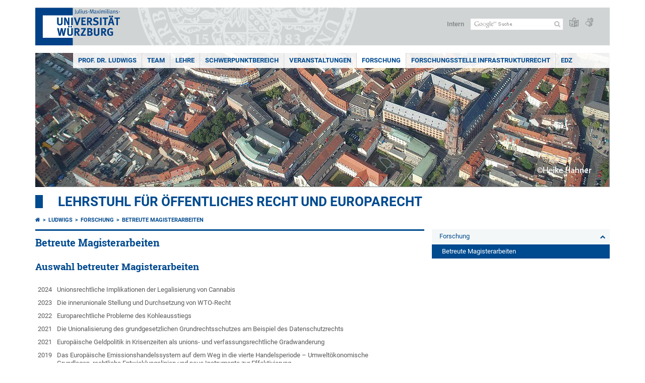

--- FILE ---
content_type: text/html; charset=utf-8
request_url: https://www.jura.uni-wuerzburg.de/lehrstuehle/ludwigs/forschung/betreute-magisterarbeiten/
body_size: 10678
content:
<!DOCTYPE html>
<html dir="ltr" lang="de-DE">
<head>

<meta charset="utf-8">
<!-- 
	This website is powered by TYPO3 - inspiring people to share!
	TYPO3 is a free open source Content Management Framework initially created by Kasper Skaarhoj and licensed under GNU/GPL.
	TYPO3 is copyright 1998-2026 of Kasper Skaarhoj. Extensions are copyright of their respective owners.
	Information and contribution at https://typo3.org/
-->



<title>Betreute Magisterarbeiten - Lehrstuhl für Öffentliches Recht und Europarecht</title>
<meta http-equiv="x-ua-compatible" content="IE=edge" />
<meta name="generator" content="TYPO3 CMS" />
<meta name="viewport" content="width=device-width, initial-scale=1.0" />
<meta name="twitter:card" content="summary" />
<meta name="date" content="2024-03-19" />


<link rel="stylesheet" href="/typo3temp/assets/compressed/merged-4b37a4b28e2011f9d17d18f413625de8-a90861707536465aaacbf512ee3ae60e.css.gzip?1765952950" media="all">
<link rel="stylesheet" href="/typo3temp/assets/compressed/merged-bd468f30b20fb3c6f9b7630b03866698-2c918c4544e4cf419b5aec44df6138a5.css.gzip?1701247136" media="screen">
<link rel="stylesheet" href="/typo3temp/assets/compressed/merged-21d7f4fc9e3c117c006b7a474b70d346-67702bc64d7a3ad4028482a349dab7c5.css.gzip?1701247136" media="print">



<script src="/typo3temp/assets/compressed/merged-cbc3b9cee04d0b5ce1db5b83afe78ea0-0d2b905a0f6ee977d2e028a16261b062.js.gzip?1701247136"></script>


<link rel="apple-touch-icon" sizes="180x180" href="/typo3conf/ext/uw_sitepackage/Resources/Public/Images/Favicons/apple-touch-icon.png">
        <link rel="icon" type="image/png" sizes="32x32" href="/typo3conf/ext/uw_sitepackage/Resources/Public/Images/Favicons/favicon-32x32.png">
        <link rel="icon" type="image/png" sizes="16x16" href="/typo3conf/ext/uw_sitepackage/Resources/Public/Images/Favicons/favicon-16x16.png">
        <link rel="manifest" href="/typo3conf/ext/uw_sitepackage/Resources/Public/Images/Favicons/manifest.json">
        <link rel="mask-icon" href="/typo3conf/ext/uw_sitepackage/Resources/Public/Images/Favicons/safari-pinned-tab.svg" color="#2b5797">
        <meta name="theme-color" content="#ffffff"><link rel="alternate" type="application/rss+xml" title="RSS-Feed Universität Würzburg: Neuigkeiten" href="https://www.uni-wuerzburg.de/index.php?id=1334&type=100" /><link rel="alternate" type="application/rss+xml" title="RSS-Feed Universität Würzburg: Aktuelle Veranstaltungen" href="https://www.uni-wuerzburg.de/index.php?id=197207&type=151" /><style>
    #mobile-mega-navigation {
        display: none;
    }

    #mobile-mega-navigation.mm-opened {
        display: inherit;
    }
</style>
<!-- Matomo Tracking -->
<script type="text/javascript">
    $.ajax({
        data: {
            "module": "API",
            "method": "UniWueTracking.getTrackingScript",
            "location": window.location.href
        },
        url: "https://webstats.uni-wuerzburg.de",
        dataType: "html",
        success: function(script) {
            $('body').append(script);
        } 
    });
</script>
<!-- End Matomo Tracking -->
<!-- Matomo Tag Manager -->
<script>
  var _mtm = window._mtm = window._mtm || [];
  _mtm.push({'mtm.startTime': (new Date().getTime()), 'event': 'mtm.Start'});
  (function() {
    var d=document, g=d.createElement('script'), s=d.getElementsByTagName('script')[0];
    g.async=true; g.src='https://webstats.uni-wuerzburg.de/js/container_81AEXS1l.js'; s.parentNode.insertBefore(g,s);
  })();
</script>
<!-- End Matomo Tag Manager -->
<link rel="canonical" href="https://www.jura.uni-wuerzburg.de/lehrstuehle/ludwigs/forschung/betreute-magisterarbeiten/"/>
</head>
<body>
<nav role="presentation" aria-hidden="true" id="mobile-mega-navigation">
    <ul class="first-level"><li><a href="/lehrstuehle/ludwigs/prof-dr-ludwigs/zur-person/" title="Prof. Dr. Ludwigs">Prof. Dr. Ludwigs</a><ul class="second-level"><li><a href="/lehrstuehle/ludwigs/prof-dr-ludwigs/zur-person/" title="Zur Person">Zur Person</a></li><li><a href="/lehrstuehle/ludwigs/prof-dr-ludwigs/schriften-und-vortragsverzeichnis/" title="Schriften- und Vortragsverzeichnis">Schriften- und Vortragsverzeichnis</a><ul class="third-level"><li><a href="/lehrstuehle/ludwigs/prof-dr-ludwigs/schriften-und-vortragsverzeichnis/selbstaendige-schriften/" title="Selbständige Schriften">Selbständige Schriften</a></li><li><a href="/lehrstuehle/ludwigs/prof-dr-ludwigs/schriften-und-vortragsverzeichnis/herausgeberschaften/" title="Herausgeberschaften">Herausgeberschaften</a></li><li><a href="/lehrstuehle/ludwigs/prof-dr-ludwigs/schriften-und-vortragsverzeichnis/kommentierungen/" title="Kommentierungen">Kommentierungen</a></li><li><a href="/lehrstuehle/ludwigs/prof-dr-ludwigs/schriften-und-vortragsverzeichnis/aufsaetze-und-beitraege-in-zeitschriften/" title="Aufsätze und Beiträge in Zeitschriften">Aufsätze und Beiträge in Zeitschriften</a></li><li><a href="/lehrstuehle/ludwigs/prof-dr-ludwigs/schriften-und-vortragsverzeichnis/beitraege-in-sammelwerken/" title="Beiträge in Sammelwerken">Beiträge in Sammelwerken</a></li><li><a href="/lehrstuehle/ludwigs/prof-dr-ludwigs/schriften-und-vortragsverzeichnis/fallbearbeitungen-und-entscheidungssammlung/" title="Fallbearbeitungen und Entscheidungssammlung">Fallbearbeitungen und Entscheidungssammlung</a></li><li><a href="/lehrstuehle/ludwigs/prof-dr-ludwigs/schriften-und-vortragsverzeichnis/varia-einschl-buchbesprechungen/" title="Varia (einschl. Buchbesprechungen)">Varia (einschl. Buchbesprechungen)</a></li><li><a href="/lehrstuehle/ludwigs/prof-dr-ludwigs/schriften-und-vortragsverzeichnis/vortraege/" title="Vorträge">Vorträge</a></li></ul></li><li><a href="/lehrstuehle/ludwigs/prof-dr-ludwigs/mitgliedschaften/" title="Mitgliedschaften">Mitgliedschaften</a></li><li><a href="/lehrstuehle/ludwigs/prof-dr-ludwigs/forschungsschwerpunkte/" title="Forschungsschwerpunkte">Forschungsschwerpunkte</a></li></ul></li><li><a href="/lehrstuehle/ludwigs/team/" title="Team">Team</a><ul class="second-level"><li><a href="/lehrstuehle/ludwigs/team/wissenschaftliche-mitarbeiter-innen/" title="Wissenschaftliche Mitarbeiter/innen">Wissenschaftliche Mitarbeiter/innen</a><ul class="third-level"><li><a href="/lehrstuehle/ludwigs/team/wissenschaftliche-mitarbeiter-innen/helen-schuster/" title="Helen Schuster">Helen Schuster</a></li><li><a href="/lehrstuehle/ludwigs/team/wissenschaftliche-mitarbeiter-innen/maria-theresia-schuler-1/" title="Maria-Theresia Schuler">Maria-Theresia Schuler</a></li><li><a href="/lehrstuehle/ludwigs/team/wissenschaftliche-mitarbeiter-innen/nele-bachmann/" title="Nele Bachmann">Nele Bachmann</a></li><li><a href="/lehrstuehle/ludwigs/team/wissenschaftliche-mitarbeiter-innen/markus-mader/" title="Markus Mader">Markus Mader</a></li><li><a href="/lehrstuehle/ludwigs/team/wissenschaftliche-mitarbeiter-innen/marcel-fuchs/" title="Marcel Fuchs">Marcel Fuchs</a></li></ul></li><li><a href="/lehrstuehle/ludwigs/team/studentische-hilfskraefte/" title="Studentische Hilfskräfte">Studentische Hilfskräfte</a></li></ul></li><li><a href="/lehrstuehle/ludwigs/lehre/" title="Lehre">Lehre</a><ul class="second-level"><li><a href="/lehrstuehle/ludwigs/lehre/lehrveranstaltungen-ws-2025-26/" title="Lehrveranstaltungen WS 2025/26">Lehrveranstaltungen WS 2025/26</a></li><li><a href="/lehrstuehle/ludwigs/lehre/lehrbeauftragte/" title="Lehrbeauftragte">Lehrbeauftragte</a><ul class="third-level"><li><a href="/lehrstuehle/ludwigs/lehre/lehrbeauftragte/dr-zamira-xhaferri/" title="Dr. Zamira Xhaferri">Dr. Zamira Xhaferri</a></li><li><a href="/lehrstuehle/ludwigs/lehre/lehrbeauftragte/dr-marc-ruttloff/" title="Dr. Marc Ruttloff">Dr. Marc Ruttloff</a></li><li><a href="/lehrstuehle/ludwigs/lehre/lehrbeauftragte/dr-roya-sangi/" title="Dr. Roya Sangi">Dr. Roya Sangi</a></li><li><a href="/lehrstuehle/ludwigs/lehre/lehrbeauftragte/annika-velling/" title="Annika Velling">Annika Velling</a></li></ul></li><li><a href="/lehrstuehle/ludwigs/lehre/hilfsmittelbekanntmachung/" title="Hilfsmittelbekanntmachung">Hilfsmittelbekanntmachung</a></li><li><a href="/lehrstuehle/ludwigs/lehre/erstellung-einer-seminararbeit-bzw-studienarbeit/" title="Erstellung einer Seminararbeit bzw. Studienarbeit">Erstellung einer Seminararbeit bzw. Studienarbeit</a></li></ul></li><li><a href="https://www.jura.uni-wuerzburg.de/lehrstuehle/bien/schwerpunktbereiche/spb-8-wettbewerb-und-regulierung/" title="Schwerpunktbereich">Schwerpunktbereich</a><ul class="second-level"><li><a href="https://www.jura.uni-wuerzburg.de/lehrstuehle/bien/schwerpunktbereiche/spb-8-wettbewerb-und-regulierung/" title="SPB 8: Wettbewerb und Regulierung">SPB 8: Wettbewerb und Regulierung</a></li></ul></li><li><a href="/lehrstuehle/ludwigs/veranstaltungen/" title="Veranstaltungen">Veranstaltungen</a><ul class="second-level"><li><a href="/lehrstuehle/ludwigs/veranstaltungen/symposien/" title="Symposien">Symposien</a><ul class="third-level"><li><a href="https://www.jura.uni-wuerzburg.de/lehrstuehle/ludwigs/forschung/handbuch-des-verwaltungsrechts-hvwr/symposion-in-essen/" title="Symposium HVwR in Essen">Symposium HVwR in Essen</a></li><li><a href="/lehrstuehle/ludwigs/veranstaltungen/symposien/symposium-energiewende-und-finanzkrise-als-aktuelle-herausforderungen-des-europarechts/" title="Symposium Energiewende und Finanzkrise als aktuelle Herausforderungen des Europarechts">Symposium Energiewende und Finanzkrise als aktuelle Herausforderungen des Europarechts</a><ul class="fourth-level"><li><a href="/lehrstuehle/ludwigs/veranstaltungen/symposien/symposium-energiewende-und-finanzkrise-als-aktuelle-herausforderungen-des-europarechts/materialien-zum-symposium/" title="Materialien zum Symposium">Materialien zum Symposium</a></li></ul></li></ul></li><li><a href="/lehrstuehle/ludwigs/veranstaltungen/tagungen/" title="Tagungen">Tagungen</a><ul class="third-level"><li><a href="/lehrstuehle/ludwigs/veranstaltungen/tagungen/tagung-eugh-urteil/" title="Tagung EuGH-Urteil">Tagung EuGH-Urteil</a></li><li><a href="/lehrstuehle/ludwigs/veranstaltungen/tagungen/tagung-digitalisierung/" title="Tagung Digitalisierung">Tagung Digitalisierung</a></li><li><a href="/lehrstuehle/ludwigs/veranstaltungen/tagungen/25-wuerzburger-europarechtstage/" title="25. Würzburger Europarechtstage">25. Würzburger Europarechtstage</a></li><li><a href="/lehrstuehle/ludwigs/veranstaltungen/tagungen/23-wuerzburger-europarechtstage/" title="23. Würzburger Europarechtstage">23. Würzburger Europarechtstage</a></li><li><a href="/lehrstuehle/ludwigs/veranstaltungen/tagungen/20-wuerzburger-europarechtstage/" title="20. Würzburger Europarechtstage">20. Würzburger Europarechtstage</a><ul class="fourth-level"><li><a href="/lehrstuehle/ludwigs/veranstaltungen/tagungen/20-wuerzburger-europarechtstage/veranstalter/" title="Veranstalter">Veranstalter</a></li><li><a href="/lehrstuehle/ludwigs/veranstaltungen/tagungen/20-wuerzburger-europarechtstage/flyer/" title="Flyer">Flyer</a></li><li><a href="/lehrstuehle/ludwigs/veranstaltungen/tagungen/20-wuerzburger-europarechtstage/materialien-zur-tagung/" title="Materialien zur Tagung">Materialien zur Tagung</a></li><li><a href="/lehrstuehle/ludwigs/veranstaltungen/tagungen/20-wuerzburger-europarechtstage/bericht-zur-tagung/" title="Bericht zur Tagung">Bericht zur Tagung</a></li></ul></li><li><a href="/lehrstuehle/ludwigs/veranstaltungen/tagungen/tagung-zum-energieumweltrecht/" title="Tagung zum Energieumweltrecht">Tagung zum Energieumweltrecht</a><ul class="fourth-level"><li><a href="/lehrstuehle/ludwigs/veranstaltungen/tagungen/tagung-zum-energieumweltrecht/programm-flyer/" title="Programm / Flyer">Programm / Flyer</a></li><li><a href="/lehrstuehle/ludwigs/veranstaltungen/tagungen/tagung-zum-energieumweltrecht/information-fuer-studierende/" title="Information für Studierende">Information für Studierende</a></li><li><a href="/lehrstuehle/ludwigs/veranstaltungen/tagungen/tagung-zum-energieumweltrecht/materialien-zur-tagung/" title="Materialien zur Tagung">Materialien zur Tagung</a></li><li><a href="/lehrstuehle/ludwigs/veranstaltungen/tagungen/tagung-zum-energieumweltrecht/bericht-zur-tagung/" title="Bericht zur Tagung">Bericht zur Tagung</a></li><li><a href="/lehrstuehle/ludwigs/veranstaltungen/tagungen/tagung-zum-energieumweltrecht/tagungsband/" title="Tagungsband">Tagungsband</a></li></ul></li><li><a href="/lehrstuehle/ludwigs/veranstaltungen/tagungen/tagung-windkraft/" title="Tagung Windkraft">Tagung Windkraft</a><ul class="fourth-level"><li><a href="/lehrstuehle/ludwigs/veranstaltungen/tagungen/tagung-windkraft/bericht-zur-tagung/" title="Bericht zur Tagung">Bericht zur Tagung</a></li></ul></li><li><a href="/lehrstuehle/ludwigs/veranstaltungen/tagungen/tagung-atomausstieg/" title="Tagung Atomausstieg">Tagung Atomausstieg</a><ul class="fourth-level"><li><a href="/lehrstuehle/ludwigs/veranstaltungen/tagungen/tagung-atomausstieg/klausur-zur-tagung/" title="Klausur zur Tagung">Klausur zur Tagung</a></li></ul></li><li><a href="/lehrstuehle/ludwigs/veranstaltungen/tagungen/tagung-energiewende/" title="Tagung Energiewende">Tagung Energiewende</a><ul class="fourth-level"><li><a href="/lehrstuehle/ludwigs/veranstaltungen/tagungen/tagung-energiewende/klausur-zur-tagung/" title="Klausur zur Tagung">Klausur zur Tagung</a></li></ul></li></ul></li><li><a href="/lehrstuehle/ludwigs/veranstaltungen/workshops-und-kolloquien/" title="Workshops und Kolloquien">Workshops und Kolloquien</a><ul class="third-level"><li><a href="/lehrstuehle/ludwigs/veranstaltungen/workshops-und-kolloquien/workshop-zum-regulierungsrecht/" title="Workshop zum Regulierungsrecht">Workshop zum Regulierungsrecht</a></li><li><a href="/lehrstuehle/ludwigs/veranstaltungen/workshops-und-kolloquien/workshop-zum-energierecht/" title="Workshop zum Energierecht">Workshop zum Energierecht</a></li><li><a href="/lehrstuehle/ludwigs/veranstaltungen/workshops-und-kolloquien/kolloquium-in-der-bundesnetzagentur/" title="Kolloquium in der Bundesnetzagentur">Kolloquium in der Bundesnetzagentur</a></li><li><a href="/lehrstuehle/ludwigs/veranstaltungen/workshops-und-kolloquien/kolloquium-in-der-europaeischen-kommission/" title="Kolloquium in der Europäischen Kommission">Kolloquium in der Europäischen Kommission</a></li></ul></li><li><a href="/lehrstuehle/ludwigs/veranstaltungen/ringvorlesung/" title="Ringvorlesung">Ringvorlesung</a></li><li><a href="/lehrstuehle/ludwigs/veranstaltungen/antrittsvorlesung/" title="Antrittsvorlesung">Antrittsvorlesung</a></li><li><a href="/lehrstuehle/ludwigs/veranstaltungen/lehrstuhlausflug/" title="Lehrstuhlausflug">Lehrstuhlausflug</a></li></ul></li><li><a href="/lehrstuehle/ludwigs/forschung/" title="Forschung">Forschung</a><ul class="second-level"><li><a href="/lehrstuehle/ludwigs/forschung/forschungsstelle-infrastrukturrecht-foir/" title="Forschungsstelle Infrastrukturrecht (FoIR)">Forschungsstelle Infrastrukturrecht (FoIR)</a></li><li><a href="/lehrstuehle/ludwigs/forschung/handbuch-des-verwaltungsrechts-hvwr/" title="Handbuch des Verwaltungsrechts (HVwR)">Handbuch des Verwaltungsrechts (HVwR)</a><ul class="third-level"><li><a href="/lehrstuehle/ludwigs/forschung/handbuch-des-verwaltungsrechts-hvwr/wissenschaftlicher-beirat/" title="Wissenschaftlicher Beirat">Wissenschaftlicher Beirat</a></li><li><a href="/lehrstuehle/ludwigs/forschung/handbuch-des-verwaltungsrechts-hvwr/symposion-in-essen/" title="Symposion in Essen">Symposion in Essen</a></li></ul></li><li><a href="/lehrstuehle/ludwigs/forschung/betreute-doktorarbeiten/" title="Betreute Doktorarbeiten">Betreute Doktorarbeiten</a><ul class="third-level"><li><a href="/lehrstuehle/ludwigs/forschung/betreute-doktorarbeiten/rezensionen-hannah-amann/" title="Rezensionen Hannah Amann">Rezensionen Hannah Amann</a></li><li><a href="/lehrstuehle/ludwigs/forschung/betreute-doktorarbeiten/rezensionen-ann-kathrin-schneider/" title="Rezensionen Ann-Kathrin Schneider">Rezensionen Ann-Kathrin Schneider</a></li><li><a href="/lehrstuehle/ludwigs/forschung/betreute-doktorarbeiten/rezensionen-claudia-hainthaler/" title="Rezensionen Claudia Hainthaler">Rezensionen Claudia Hainthaler</a></li><li><a href="/lehrstuehle/ludwigs/forschung/betreute-doktorarbeiten/rezensionen-christine-basar/" title="Rezensionen Christine Basar">Rezensionen Christine Basar</a></li><li><a href="/lehrstuehle/ludwigs/forschung/betreute-doktorarbeiten/rezensionen-daniel-kuhn/" title="Rezensionen Daniel Kuhn">Rezensionen Daniel Kuhn</a></li><li><a href="/lehrstuehle/ludwigs/forschung/betreute-doktorarbeiten/rezensionen-felix-huller/" title="Rezensionen Felix Huller">Rezensionen Felix Huller</a></li><li><a href="/lehrstuehle/ludwigs/forschung/betreute-doktorarbeiten/rezensionen-thomas-zorn/" title="Rezensionen Thomas Zorn">Rezensionen Thomas Zorn</a></li><li><a href="/lehrstuehle/ludwigs/forschung/betreute-doktorarbeiten/rezensionen-johannes-hilpert/" title="Rezensionen Johannes Hilpert">Rezensionen Johannes Hilpert</a></li><li><a href="/lehrstuehle/ludwigs/forschung/betreute-doktorarbeiten/rezensionen-anna-halbig/" title="Rezensionen Anna Halbig">Rezensionen Anna Halbig</a></li><li><a href="/lehrstuehle/ludwigs/forschung/betreute-doktorarbeiten/rezensionen-richard-lauer/" title="Rezensionen Richard Lauer">Rezensionen Richard Lauer</a></li><li><a href="/lehrstuehle/ludwigs/forschung/betreute-doktorarbeiten/rezensionen-christopher-langer/" title="Rezensionen Christopher Langer">Rezensionen Christopher Langer</a></li></ul></li><li><a href="/lehrstuehle/ludwigs/forschung/schriftenreihe-sdei/" title="Schriftenreihe &quot;SDEI&quot;">Schriftenreihe "SDEI"</a></li><li><a href="/lehrstuehle/ludwigs/forschung/schriftenreihe-aoeffr/" title="Schriftenreihe &quot;AÖffR&quot;">Schriftenreihe "AÖffR"</a></li><li><a href="/lehrstuehle/bien/arbeitsgruppe/" title="Arbeitsgruppe Wettbewerb und Regulierung">Arbeitsgruppe Wettbewerb und Regulierung</a></li><li class="Selected"><a href="/lehrstuehle/ludwigs/forschung/betreute-magisterarbeiten/" title="Betreute Magisterarbeiten">Betreute Magisterarbeiten</a></li><li><a href="/lehrstuehle/ludwigs/forschung/wuerzburger-online-schriften-zum-europarecht-wose/" title="Würzburger Online-Schriften zum Europarecht (WOSE)">Würzburger Online-Schriften zum Europarecht (WOSE)</a></li><li><a href="/lehrstuehle/ludwigs/forschung/wuerzburger-arbeiten-zum-wirtschaftsrecht-wawr/" title="Würzburger Arbeiten zum Wirtschaftsrecht (WAWR)">Würzburger Arbeiten zum Wirtschaftsrecht (WAWR)</a></li><li><a href="/lehrstuehle/ludwigs/forschung/fallsammlung-staatsrecht-grundrechte/" title="Fallsammlung Staatsrecht - Grundrechte">Fallsammlung Staatsrecht - Grundrechte</a></li><li><a href="/lehrstuehle/ludwigs/forschung/drittmittelprojekt-das-recht-der-energiewende-fritz-thyssen-stiftung/" title="Drittmittelprojekt &quot;Das Recht der Energiewende&quot; (Fritz Thyssen Stiftung)">Drittmittelprojekt "Das Recht der Energiewende" (Fritz Thyssen Stiftung)</a><ul class="third-level"><li><a href="/lehrstuehle/ludwigs/forschung/drittmittelprojekt-das-recht-der-energiewende-fritz-thyssen-stiftung/veroeffentlichungen/" title="Veröffentlichungen">Veröffentlichungen</a></li><li><a href="/lehrstuehle/ludwigs/forschung/drittmittelprojekt-das-recht-der-energiewende-fritz-thyssen-stiftung/veranstaltungen/" title="Veranstaltungen">Veranstaltungen</a></li></ul></li><li><a href="/lehrstuehle/ludwigs/forschung/gastaufenthalte/" title="Gastaufenthalte">Gastaufenthalte</a></li></ul></li><li><a href="/lehrstuehle/ludwigs/forschung/forschungsstelle-infrastrukturrecht-foir/" title="Forschungsstelle Infrastrukturrecht">Forschungsstelle Infrastrukturrecht</a></li><li><a href="/lehrstuehle/ludwigs/edz/edz/" title="EDZ">EDZ</a><ul class="second-level"><li><a href="/lehrstuehle/ludwigs/edz/edz/" title="Europäisches Dokumentationszentrum">Europäisches Dokumentationszentrum</a><ul class="third-level"><li><a href="/lehrstuehle/ludwigs/edz/edz/organisation/" title="Organisation">Organisation</a></li><li><a href="/lehrstuehle/ludwigs/edz/edz/bestand/" title="Bestand">Bestand</a></li><li><a href="/lehrstuehle/ludwigs/edz/edz/links/" title="Links">Links</a></li></ul></li></ul></li></ul>
</nav>

<div class="mobile-mega-navigation__additional-data">
    <a href="#page-wrapper" id="close-mobile-navigation" title="Navigation schließen"></a>
    
  
    
      
    
      
    
  

    <a href="https://www.uni-wuerzburg.de/sonstiges/login/" title="Intern">Intern</a>
    
        <a class="page-header__icon-link" title="Zusammenfassung der Webseite in leichter Sprache" href="https://www.uni-wuerzburg.de/sonstiges/barrierefreiheit/leichte-sprache/">
  <span class="icon-easy-to-read"></span>
</a>

    
    
        <a class="page-header__icon-link" title="Zusammenfassung der Webseite in Gebärdensprache" href="https://www.uni-wuerzburg.de/sonstiges/barrierefreiheit/gebaerdenvideos/">
  <span class="icon-sign-language"></span>
</a>

    
    <div>
        <form action="/suche/" class="page-header__search-form" role="search">
    <input type="hidden" name="ie" value="utf-8" />
    <input type="hidden" name="as_sitesearch" value="www.jura.uni-wuerzburg.de/"/>
    <div class="page-header__search-form-input">
        <input type="text" name="q" title="" class="page-header__search-input page-header__search-input-de" aria-label="Suche auf Webseite mit Google" />

        <!-- Some IE does not submit a form without a submit button -->
        <input type="submit" value="Suche absenden" style="text-indent:-9999px" class="page-header__search-form-submit"/>
    </div>
</form>

    </div>
</div>


        <header role="banner" class="page-header">
            <a href="#mobile-mega-navigation" id="open-mobile-navigation" title="Navigation öffnen oder schließen"><span></span><span></span><span></span></a>
            <div class="page-header__logo">
                <a class="page-header__logo-link" href="https://www.uni-wuerzburg.de/">
                    <img src="/typo3conf/ext/uw_sitepackage/Resources/Public/Images/uni-wuerzburg-logo.svg" alt="Zur Startseite" class="page-header__logo-full ">

                </a>
            </div>
            
            <div class="page-header__menu">
                <ul>
                    <li><a href="https://www.uni-wuerzburg.de/sonstiges/login/" title="Intern">Intern</a></li>
                    <li>
                        <form action="/suche/" class="page-header__search-form" role="search">
    <input type="hidden" name="ie" value="utf-8" />
    <input type="hidden" name="as_sitesearch" value="www.jura.uni-wuerzburg.de/"/>
    <div class="page-header__search-form-input">
        <input type="text" name="q" title="" class="page-header__search-input page-header__search-input-de" aria-label="Suche auf Webseite mit Google" />

        <!-- Some IE does not submit a form without a submit button -->
        <input type="submit" value="Suche absenden" style="text-indent:-9999px" class="page-header__search-form-submit"/>
    </div>
</form>

                    </li>
                    
                        <li>
                            <a class="page-header__icon-link" title="Zusammenfassung der Webseite in leichter Sprache" href="https://www.uni-wuerzburg.de/sonstiges/barrierefreiheit/leichte-sprache/">
  <span class="icon-easy-to-read"></span>
</a>

                        </li>
                    
                    
                        <li>
                            <a class="page-header__icon-link" title="Zusammenfassung der Webseite in Gebärdensprache" href="https://www.uni-wuerzburg.de/sonstiges/barrierefreiheit/gebaerdenvideos/">
  <span class="icon-sign-language"></span>
</a>

                        </li>
                    
                    <li>
                        
  
    
      
    
      
    
  

                    </li>
                </ul>
            </div>
        </header>
    

<div id="page-wrapper" data-label-next="Nächstes Element" data-label-prev="Vorheriges Element">
    <div class="hero-element">
    <nav role="navigation" class="mega-navigation simple"><ul class="mega-navigation__menu-level1"><li class="mega-navigation__link-level1 has-sub" aria-haspopup="true" aria-expanded="false"><a href="/lehrstuehle/ludwigs/prof-dr-ludwigs/zur-person/" title="Prof. Dr. Ludwigs" class="level1">Prof. Dr. Ludwigs</a><div class="mega-navigation__submenu-container"><div class="col"><ul><li class="mega-navigation__link-level2"><a href="/lehrstuehle/ludwigs/prof-dr-ludwigs/zur-person/" title="Zur Person">Zur Person</a></li><li class="mega-navigation__link-level2"><a href="/lehrstuehle/ludwigs/prof-dr-ludwigs/schriften-und-vortragsverzeichnis/" title="Schriften- und Vortragsverzeichnis">Schriften- und Vortragsverzeichnis</a></li><li class="mega-navigation__link-level2"><a href="/lehrstuehle/ludwigs/prof-dr-ludwigs/mitgliedschaften/" title="Mitgliedschaften">Mitgliedschaften</a></li><li class="mega-navigation__link-level2"><a href="/lehrstuehle/ludwigs/prof-dr-ludwigs/forschungsschwerpunkte/" title="Forschungsschwerpunkte">Forschungsschwerpunkte</a></li></ul></div></div></li><li class="mega-navigation__link-level1 has-sub" aria-haspopup="true" aria-expanded="false"><a href="/lehrstuehle/ludwigs/team/" title="Team" class="level1">Team</a><div class="mega-navigation__submenu-container"><div class="col"><ul><li class="mega-navigation__link-level2"><a href="/lehrstuehle/ludwigs/team/wissenschaftliche-mitarbeiter-innen/" title="Wissenschaftliche Mitarbeiter/innen">Wissenschaftliche Mitarbeiter/innen</a></li><li class="mega-navigation__link-level2"><a href="/lehrstuehle/ludwigs/team/studentische-hilfskraefte/" title="Studentische Hilfskräfte">Studentische Hilfskräfte</a></li></ul></div></div></li><li class="mega-navigation__link-level1 has-sub" aria-haspopup="true" aria-expanded="false"><a href="/lehrstuehle/ludwigs/lehre/" title="Lehre" class="level1">Lehre</a><div class="mega-navigation__submenu-container"><div class="col"><ul><li class="mega-navigation__link-level2"><a href="/lehrstuehle/ludwigs/lehre/lehrveranstaltungen-ws-2025-26/" title="Lehrveranstaltungen WS 2025/26">Lehrveranstaltungen WS 2025/26</a></li><li class="mega-navigation__link-level2"><a href="/lehrstuehle/ludwigs/lehre/lehrbeauftragte/" title="Lehrbeauftragte">Lehrbeauftragte</a></li><li class="mega-navigation__link-level2"><a href="/lehrstuehle/ludwigs/lehre/hilfsmittelbekanntmachung/" title="Hilfsmittelbekanntmachung">Hilfsmittelbekanntmachung</a></li><li class="mega-navigation__link-level2"><a href="/lehrstuehle/ludwigs/lehre/erstellung-einer-seminararbeit-bzw-studienarbeit/" title="Erstellung einer Seminararbeit bzw. Studienarbeit">Erstellung einer Seminararbeit bzw. Studienarbeit</a></li></ul></div></div></li><li class="mega-navigation__link-level1 has-sub" aria-haspopup="true" aria-expanded="false"><a href="https://www.jura.uni-wuerzburg.de/lehrstuehle/bien/schwerpunktbereiche/spb-8-wettbewerb-und-regulierung/" title="Schwerpunktbereich" class="level1">Schwerpunktbereich</a><div class="mega-navigation__submenu-container"><div class="col"><ul><li class="mega-navigation__link-level2"><a href="https://www.jura.uni-wuerzburg.de/lehrstuehle/bien/schwerpunktbereiche/spb-8-wettbewerb-und-regulierung/" title="SPB 8: Wettbewerb und Regulierung">SPB 8: Wettbewerb und Regulierung</a></li></ul></div></div></li><li class="mega-navigation__link-level1 has-sub" aria-haspopup="true" aria-expanded="false"><a href="/lehrstuehle/ludwigs/veranstaltungen/" title="Veranstaltungen" class="level1">Veranstaltungen</a><div class="mega-navigation__submenu-container"><div class="col"><ul><li class="mega-navigation__link-level2"><a href="/lehrstuehle/ludwigs/veranstaltungen/symposien/" title="Symposien">Symposien</a></li><li class="mega-navigation__link-level2"><a href="/lehrstuehle/ludwigs/veranstaltungen/tagungen/" title="Tagungen">Tagungen</a></li><li class="mega-navigation__link-level2"><a href="/lehrstuehle/ludwigs/veranstaltungen/workshops-und-kolloquien/" title="Workshops und Kolloquien">Workshops und Kolloquien</a></li><li class="mega-navigation__link-level2"><a href="/lehrstuehle/ludwigs/veranstaltungen/ringvorlesung/" title="Ringvorlesung">Ringvorlesung</a></li><li class="mega-navigation__link-level2"><a href="/lehrstuehle/ludwigs/veranstaltungen/antrittsvorlesung/" title="Antrittsvorlesung">Antrittsvorlesung</a></li><li class="mega-navigation__link-level2"><a href="/lehrstuehle/ludwigs/veranstaltungen/lehrstuhlausflug/" title="Lehrstuhlausflug">Lehrstuhlausflug</a></li></ul></div></div></li><li class="mega-navigation__link-level1 active"><a href="/lehrstuehle/ludwigs/forschung/" title="Forschung">Forschung</a><div class="mega-navigation__submenu-container"><div class="col"><ul><li class="mega-navigation__link-level2"><a href="/lehrstuehle/ludwigs/forschung/forschungsstelle-infrastrukturrecht-foir/" title="Forschungsstelle Infrastrukturrecht (FoIR)">Forschungsstelle Infrastrukturrecht (FoIR)</a></li><li class="mega-navigation__link-level2"><a href="/lehrstuehle/ludwigs/forschung/handbuch-des-verwaltungsrechts-hvwr/" title="Handbuch des Verwaltungsrechts (HVwR)">Handbuch des Verwaltungsrechts (HVwR)</a></li><li class="mega-navigation__link-level2"><a href="/lehrstuehle/ludwigs/forschung/betreute-doktorarbeiten/" title="Betreute Doktorarbeiten">Betreute Doktorarbeiten</a></li><li class="mega-navigation__link-level2"><a href="/lehrstuehle/ludwigs/forschung/schriftenreihe-sdei/" title="Schriftenreihe &quot;SDEI&quot;">Schriftenreihe "SDEI"</a></li><li class="mega-navigation__link-level2"><a href="/lehrstuehle/ludwigs/forschung/schriftenreihe-aoeffr/" title="Schriftenreihe &quot;AÖffR&quot;">Schriftenreihe "AÖffR"</a></li><li class="mega-navigation__link-level2"><a href="/lehrstuehle/bien/arbeitsgruppe/" title="Arbeitsgruppe Wettbewerb und Regulierung">Arbeitsgruppe Wettbewerb und Regulierung</a></li><li class="mega-navigation__link-level2"><a href="/lehrstuehle/ludwigs/forschung/betreute-magisterarbeiten/" title="Betreute Magisterarbeiten">Betreute Magisterarbeiten</a></li><li class="mega-navigation__link-level2"><a href="/lehrstuehle/ludwigs/forschung/wuerzburger-online-schriften-zum-europarecht-wose/" title="Würzburger Online-Schriften zum Europarecht (WOSE)">Würzburger Online-Schriften zum Europarecht (WOSE)</a></li><li class="mega-navigation__link-level2"><a href="/lehrstuehle/ludwigs/forschung/wuerzburger-arbeiten-zum-wirtschaftsrecht-wawr/" title="Würzburger Arbeiten zum Wirtschaftsrecht (WAWR)">Würzburger Arbeiten zum Wirtschaftsrecht (WAWR)</a></li><li class="mega-navigation__link-level2"><a href="/lehrstuehle/ludwigs/forschung/fallsammlung-staatsrecht-grundrechte/" title="Fallsammlung Staatsrecht - Grundrechte">Fallsammlung Staatsrecht - Grundrechte</a></li><li class="mega-navigation__link-level2"><a href="/lehrstuehle/ludwigs/forschung/drittmittelprojekt-das-recht-der-energiewende-fritz-thyssen-stiftung/" title="Drittmittelprojekt &quot;Das Recht der Energiewende&quot; (Fritz Thyssen Stiftung)">Drittmittelprojekt "Das Recht der Energiewende" (Fritz Thyssen Stiftung)</a></li><li class="mega-navigation__link-level2"><a href="/lehrstuehle/ludwigs/forschung/gastaufenthalte/" title="Gastaufenthalte">Gastaufenthalte</a></li></ul></div></div></li><li class="mega-navigation__link-level1"><a href="/lehrstuehle/ludwigs/forschung/forschungsstelle-infrastrukturrecht-foir/" title="Forschungsstelle Infrastrukturrecht">Forschungsstelle Infrastrukturrecht</a></li><li class="mega-navigation__link-level1 has-sub" aria-haspopup="true" aria-expanded="false"><a href="/lehrstuehle/ludwigs/edz/edz/" title="EDZ" class="level1">EDZ</a><div class="mega-navigation__submenu-container"><div class="col"><ul><li class="mega-navigation__link-level2"><a href="/lehrstuehle/ludwigs/edz/edz/" title="Europäisches Dokumentationszentrum">Europäisches Dokumentationszentrum</a></li></ul></div></div></li></ul></nav>
    <div class="hero-element__slider m_default-layout">
        <ul class="hero-element__slider-list"><li class="hero-element__slider-item"><img src="/fileadmin/_processed_/5/4/csm_Wuerzburg-Luftbild-Alte-Universitaet_48726341ad.jpg" width="1140" height="267"  class="hero-element__slider-image" data-title="" data-description="" data-imageuid="588355" data-copyright="&quot;&quot;" data-link=""  alt="none" ></li></ul>
        <div class="element__slider-controls hidden">
  <button type="button" class="element__slider-startstop" data-stopped="0" data-start="Animation starten" data-stop="Animation stoppen">
    Animation stoppen
  </button>
</div>
    </div>
</div>
    
    <div class="section-header">
        
                <a href="/lehrstuehle/ludwigs/">Lehrstuhl für Öffentliches Recht und Europarecht</a>
            
    </div>

    
        <div class="content no-padding-lr">
            <div class="default-layout">
                <main class="main-content without-left-menu" role="main">
                    <nav aria-label="Übergeordnete Seiten"><ul class="breadcrumb"><li class="breadcrumb__item"><a class="breadcrumb__link" title="Startseite" href="https://www.uni-wuerzburg.de/"><span class="icon-home"></span></a></li><li class="breadcrumb__item"><a href="/lehrstuehle/ludwigs/" title="Ludwigs" class="breadcrumb__link">Ludwigs </a></li><li class="breadcrumb__item"><a href="/lehrstuehle/ludwigs/forschung/" title="Forschung" class="breadcrumb__link">Forschung </a></li><li class="breadcrumb__item"><a href="/lehrstuehle/ludwigs/forschung/betreute-magisterarbeiten/" title="Betreute Magisterarbeiten" class="breadcrumb__link" aria-current="page">Betreute Magisterarbeiten </a></li></ul></nav>
                    
                    
  <header>
      
          <h1>Betreute Magisterarbeiten</h1>
        
  </header>

                    
	

			<div id="c821685" class="frame frame-default frame-type-text frame-layout-0">
				
				
					



				
				
					

	
		<header>
			

	
			<h2 class="">
				Auswahl betreuter Magisterarbeiten
			</h2>
		



			



			



		</header>
	



				
				

    <table class="ce-table" style="height:429px; width:668px"> 	<tbody> 		<tr> 			<td>2024</td> 			<td>Unionsrechtliche Implikationen der Legalisierung von Cannabis</td> 		</tr> 		<tr> 			<td>2023</td> 			<td>Die innerunionale Stellung und Durchsetzung von WTO-Recht</td> 		</tr> 		<tr> 			<td>2022</td> 			<td>Europarechtliche Probleme des Kohleausstiegs</td> 		</tr> 		<tr> 			<td>2021</td> 			<td>Die Unionalisierung des grundgesetzlichen Grundrechtsschutzes am Beispiel des Datenschutzrechts</td> 		</tr> 		<tr> 			<td>2021</td> 			<td>Europäische Geldpolitik in Krisenzeiten als unions- und verfassungsrechtliche Gradwanderung</td> 		</tr> 		<tr> 			<td>2019</td> 			<td><span><span><span>Das Europäische Emissionshandelssystem auf dem Weg in die vierte Handelsperiode – Umweltökonomische Grundlagen, rechtliche Entwicklungslinien und neue Instrumente zur Effektivierung</span></span></span></td> 		</tr> 		<tr> 			<td><span><span><span>2019</span></span></span></td> 			<td>Intraeuropäischer Investitionsschutz nach dem Achmea-Urteil des EuGH</td> 		</tr> 		<tr> 			<td>2018</td> 			<td>Der EU-Austritt des Vereinigten Königreichs und seine Folgen - Hintergründe - rechtliche Rahmenbedingungen - Konsequenzen</td> 		</tr> 		<tr> 			<td>2017</td> 			<td>Rückwirkungsverbot und Vertrauensschutz in der Judikatur des BVerfG - Verfassungsrechtliche Grundlagen, Fallgruppenbildung, Beurteilungskriterien und verbleibende Handlungsspielräume des Gesetzgebers</td> 		</tr> 		<tr> 			<td>2017</td> 			<td><span><span><span>Unionsrechtliche Rahmenbedingungen der Restrukturierung von Staatsschulden (<a href="https://www.duncker-humblot.de/person/jochen-pfleger-18676/?page_id=1" target="_blank" class="external-link-new-window" rel="noreferrer"><span><span><span>Link</span></span></span></a>)</span></span></span></td> 		</tr> 		<tr> 			<td>2017</td> 			<td><span><span><span>Die Rolle der EMRK im Unionsrecht – Entwicklungslinien, Bindungswirkung, Beitrittsdiskussion</span></span></span></td> 		</tr> 		<tr> 			<td><span><span><span>2016</span></span></span></td> 			<td><span><span><span>Google, Vorratsdatenspeicherung, Schrems – der EuGH auf dem Weg zum zentralen Grundrechtsgericht im Bereich des Datenschutzes</span></span></span></td> 		</tr> 		<tr> 			<td>2015</td> 			<td><span><span><span>Die Förderung Erneuerbarer Energien im Lichte der Warenverkehrsfreiheit und des EU-Beihilfenrechts – Von der PreussenElektra-Entscheidung zur aktuellen Diskussion um die Reformbedürftigkeit des EEG</span></span></span></td> 		</tr> 		<tr> 			<td><span><span><span>2014</span></span></span></td> 			<td><span><span><span>Sperrklauseln im Wahlsystem der Bundesrepublik Deutschland</span></span></span></td> 		</tr> 		<tr> 			<td><span><span><span>2014</span></span></span></td> 			<td><span><span><span>Die Struktur der europäischen Grundfreiheiten – Konvergenz oder Divergenz? (<a href="https://opus.bibliothek.uni-wuerzburg.de/frontdoor/index/index/docId/10723" target="_blank" class="external-link-new-window" rel="noreferrer"><span><span><span>Link</span></span></span></a>)</span></span></span></td> 		</tr> 		<tr> 			<td><span><span><span>2014</span></span></span></td> 			<td><span><span><span>Der Einfluss der Europäischen Menschenrechtskonvention auf das nationale Medienrecht</span></span></span></td> 		</tr> 		<tr> 			<td><span><span><span>2014</span></span></span></td> 			<td><span><span><span>Die Rolle der Regionen im Prozess der europäischen Integration – Eine rechtsvergleichende Betrachtung der belgischen Gemeinschaften/Regionen und der deutschen Länder</span></span></span></td> 		</tr> 	</tbody> </table>


				
					



				
				
					



				
			</div>

		


                </main>

                <div class="navigation-right" role="navigation">
                    <ul class="meta-navigation m-is-backlink"><li class="meta-navigation__level1"><a href="/lehrstuehle/ludwigs/forschung/" title="Forschung" class="meta-navigation__link">Forschung</a></li></ul><ul class="meta-navigation m-is-rightmenu"><li class="meta-navigation__level1"><a href="/lehrstuehle/ludwigs/forschung/betreute-magisterarbeiten/" title="Betreute Magisterarbeiten" class="meta-navigation__link is-active">Betreute Magisterarbeiten</a></li></ul><ul class="meta-navigation m-is-rightmenu"></ul>
                </div>

                <aside class="aside-content without-left-menu " role="complementary">
                    
                </aside>

                <div class="clear"></div>
            </div>
        </div>
    
    <div class="content colored" role="contentinfo">
    <div class="contact-data">
        
        <div class="contact-data__col-2  m-no-social-media">
            
	

			<div id="c551332" class="frame frame-default frame-type-list frame-layout-0">
				
				
					



				
				
					



				
				

    
        



  <aside aria-labelledby="footerContactLabel">
    <span class="contact-data__title" id="footerContactLabel">
      <a href="https://www.uni-wuerzburg.de/sonstiges/kontakt/" class="more-link no-margin">Kontakt</a>
    </span>

    <p>
      
        Lehrstuhl für Öffentliches Recht und Europarecht<br>
      
      
      
        Domerschulstraße 16<br>
      
      
      97070 Würzburg
    </p>

    <p>
      
        Tel.: +49 931 31-80023<br>
      
      
        Fax: +49 931 31-80651<br>
      
      
        <a class="mail" href="mailto:jura-l-oer-eur@uni-wuerzburg.de">E-Mail</a>
      
    </p>

    <p>
      <a href="https://wueaddress.uni-wuerzburg.de/" class="more-link no-margin" target="_blank"><b>Suche Ansprechperson</b></a>
    </p>
  </aside>




    


				
					



				
				
					



				
			</div>

		


        </div>
        <div class="contact-data__col-4">
            <div class="maps-tabs">
                
	

			<div id="c551331" class="frame frame-default frame-type-list frame-layout-0">
				
				
					



				
				
					



				
				

    
        



  <div class="maps-tabs__places">
    <nav aria-labelledby="locationMapLabel">
      <span class="contact-data__title" id="locationMapLabel">
        <a class="more-link no-margin" href="https://www.uni-wuerzburg.de/sonstiges/lageplan/">Anfahrt</a>
      </span>
      <ul>
        
          <li><a href="#" data-map="0" class="maps-tabs__link active">Domerschulstraße 16</a></li>
        
      </ul>
    </nav>
  </div>
  <div class="maps-tabs__maps">
    
      <span class="maps-tabs__accordion-head active accordion__active" data-map="0">Domerschulstraße 16</span>
      <div class="maps-tabs__map accordion__active front" data-map="0" style="">
        <a href="https://wueaddress.uni-wuerzburg.de/building/1111" target="_blank">
          
          <img data-imageuid="322748" data-copyright="&quot;Kartenbild hergestellt aus \u003Ca href=&#039;http:\/\/www.openstreetmap.org\/&#039;\u003EOpenStreetMap-Daten\u003C\/a\u003E | Lizenz: \u003Ca href=&#039;https:\/\/opendatacommons.org\/licenses\/odbl\/&#039;\u003EOpen Database License (ODbL)\u003C\/a\u003E | \u00a9 \u003Ca href=&#039;https:\/\/www.openstreetmap.org\/copyright&#039;\u003EOpenStreetMap-Mitwirkende\u003C\/a\u003E&quot;" src="/fileadmin/uniwue/maps/1111.png" width="556" height="190" alt="" />
        </a>
      </div>
    
  </div>




    


				
					



				
				
					



				
			</div>

		


                <div class="clear"></div>
            </div>
        </div>
        <div class="clear"></div>
    </div>
</div>
    <div class="footer" role="contentinfo">
    <div class="footer__col"><ul class="footer__menu"><li class="footer__menu-level1"><a href="/" class="footer__link bold"><span class="icon-chevron-right"></span>Fakultät</a></li><li><a href="/" title="Fakultät" class="footer__link"><span class="icon-chevron-right"></span>Fakultät</a></li><li><a href="/lehrstuehle/" title="Professoren" class="footer__link"><span class="icon-chevron-right"></span>Professoren</a></li><li><a href="/studium/" title="Studium" class="footer__link"><span class="icon-chevron-right"></span>Studium</a></li><li><a href="/service/" title="Service" class="footer__link"><span class="icon-chevron-right"></span>Service</a></li><li><a href="https://www.bibliothek.uni-wuerzburg.de/teilbibliotheken/recht/" title="Teilbibliothek Recht" class="footer__link"><span class="icon-chevron-right"></span>Teilbibliothek Recht</a></li></ul></div><div class="footer__col"><ul class="footer__menu"><li class="footer__menu-level1"><a href="https://www.uni-wuerzburg.de/" class="footer__link bold"><span class="icon-chevron-right"></span>Universität</a></li><li><a href="https://www.uni-wuerzburg.de/studium/studienangelegenheiten/fristen-und-termine/" title="Fristen und Termine" class="footer__link"><span class="icon-chevron-right"></span>Fristen und Termine</a></li><li><a href="https://www.uni-wuerzburg.de/studium/angebot/" title="Studienangebot" class="footer__link"><span class="icon-chevron-right"></span>Studienangebot</a></li><li><a href="https://www.uni-wuerzburg.de/aktuelles/pressemitteilungen/archiv/" title="Nachrichten" class="footer__link"><span class="icon-chevron-right"></span>Nachrichten</a></li><li><a href="https://www.uni-wuerzburg.de/karriere/" title="Karriereportal" class="footer__link"><span class="icon-chevron-right"></span>Karriereportal</a></li><li><a href="https://www.uni-wuerzburg.de/beschaeftigte/" title="Beschäftigte" class="footer__link"><span class="icon-chevron-right"></span>Beschäftigte</a></li><li><a href="https://www.uni-wuerzburg.de/verwaltung/verwaltungsabc/" title="VerwaltungsABC" class="footer__link"><span class="icon-chevron-right"></span>VerwaltungsABC</a></li><li><a href="https://www.uni-wuerzburg.de/amtl-veroeffentlichungen/" title="Amtliche Veröffentlichungen" class="footer__link"><span class="icon-chevron-right"></span>Amtliche Veröffentlichungen</a></li></ul></div><div class="footer__col"><ul class="footer__menu"><li class="footer__menu-level1"><a href="https://www.uni-wuerzburg.de/einrichtungen/ueberblick/" class="footer__link bold"><span class="icon-chevron-right"></span>Service</a></li><li><a href="https://www.bibliothek.uni-wuerzburg.de/" title="Universitätsbibliothek" class="footer__link"><span class="icon-chevron-right"></span>Universitätsbibliothek</a></li><li><a href="https://www.rz.uni-wuerzburg.de/" title="IT-Dienste" class="footer__link"><span class="icon-chevron-right"></span>IT-Dienste</a></li><li><a href="https://www.hochschulsport-wuerzburg.de/" title="Hochschulsport" class="footer__link"><span class="icon-chevron-right"></span>Hochschulsport</a></li><li><a href="https://www.uni-wuerzburg.de/studium/zsb/" title="Studienberatung" class="footer__link"><span class="icon-chevron-right"></span>Studienberatung</a></li><li><a href="https://www.uni-wuerzburg.de/studium/pruefungsamt/" title="Prüfungsamt" class="footer__link"><span class="icon-chevron-right"></span>Prüfungsamt</a></li><li><a href="https://www.uni-wuerzburg.de/studium/studienangelegenheiten/" title="Studierendenkanzlei" class="footer__link"><span class="icon-chevron-right"></span>Studierendenkanzlei</a></li><li><a href="https://www.uni-wuerzburg.de/stuv/" title="Studierendenvertretung" class="footer__link"><span class="icon-chevron-right"></span>Studierendenvertretung</a></li><li><a href="https://www.uni-wuerzburg.de/career/" title="Career Centre" class="footer__link"><span class="icon-chevron-right"></span>Career Centre</a></li></ul></div><div class="footer__col"><ul class="footer__menu"><li class="footer__menu-level1">Dienste</li><li><a href="https://wuestudy.uni-wuerzburg.de/" title="WueStudy" class="footer__link"><span class="icon-chevron-right"></span>WueStudy</a></li><li><a href="https://wuecampus.uni-wuerzburg.de" title="WueCampus" class="footer__link"><span class="icon-chevron-right"></span>WueCampus</a></li><li><a href="https://www.uni-wuerzburg.de/studium/vorlesungsverzeichnis/" title="Vorlesungsverzeichnis" class="footer__link"><span class="icon-chevron-right"></span>Vorlesungsverzeichnis</a></li><li><a href="https://www.uni-wuerzburg.de/studium/studienangelegenheiten/bewerbung-und-einschreibung/daten-online/start-onlineservice/" title="Online-Bewerbung und Online-Einschreibung" class="footer__link"><span class="icon-chevron-right"></span>Online-Bewerbung und Online-Einschreibung</a></li><li><a href="http://katalog.bibliothek.uni-wuerzburg.de" title="Katalog der Bibliothek" class="footer__link"><span class="icon-chevron-right"></span>Katalog der Bibliothek</a></li></ul></div><div class="footer__col"><ul class="footer__menu"><li class="footer__menu-level1"><a href="https://www.uni-wuerzburg.de/sonstiges/kontakt/" class="footer__link bold"><span class="icon-chevron-right"></span>Kontakt</a></li><li><a href="https://wueaddress.uni-wuerzburg.de/" title="Telefon- und Adressverzeichnis" class="footer__link"><span class="icon-chevron-right"></span>Telefon- und Adressverzeichnis</a></li><li><a href="https://www.uni-wuerzburg.de/sonstiges/lageplan/" title="Standorte und Anfahrt" class="footer__link"><span class="icon-chevron-right"></span>Standorte und Anfahrt</a></li><li><a href="https://www.uni-wuerzburg.de/presse/" title="Presse" class="footer__link"><span class="icon-chevron-right"></span>Presse</a></li><li><a href="https://www.uni-wuerzburg.de/studium/zsb/s/telefonservice/" title="Studienberatung" class="footer__link"><span class="icon-chevron-right"></span>Studienberatung</a></li><li><a href="https://www.uni-wuerzburg.de/verwaltung/stoerungen/" title="Störungsannahme" class="footer__link"><span class="icon-chevron-right"></span>Störungsannahme</a></li><li><a href="https://www.uni-wuerzburg.de/verwaltung/technischer-betrieb/" title="Technischer Betrieb" class="footer__link"><span class="icon-chevron-right"></span>Technischer Betrieb</a></li><li><a href="https://www.uni-wuerzburg.de/verwaltung/agtu/aufgaben/gesundheitsschutz/hilfe-im-notfall/" title="Hilfe im Notfall" class="footer__link"><span class="icon-chevron-right"></span>Hilfe im Notfall</a></li></ul></div>
    <div class="footer__col">
        <ul class="footer__menu">
            <li class="footer__menu-level1 bold">
                Seitenoptionen
            </li>
            <li>
                <a class="footer__link" href="https://www.uni-wuerzburg.de/sonstiges/sitemap/">
                    <span class="icon-chevron-right"></span>
                    Sitemap
                </a>
            </li>
            <li id="js-picture-credits-link__container">
                <a href="#js-picture-credits" class="footer__link" id="js-toggle-picture-credits">
                    <span class="icon-chevron-right"></span>
                    Bildnachweise
                </a>
            </li>
            <li>
                <a class="footer__link" href="#top">
                    <span class="icon-chevron-right"></span>
                    Nach oben
                </a>
            </li>
        </ul>

        <div class="footer__last-changed">
            <div class="footer__last-changed-header">
                Letzte Änderung:
            </div>
            19.03.2024
        </div>

        <div class="footer__page-uid">
            <div class="footer__page-uid-header">
                <a href="/index.php?id=223791" rel="nofollow">Seite:</a> <span class="footer__page-uid-value">223791/708</span>
            </div>
        </div>

    </div>
    <div class="clear"></div>
</div>

<div class="picture-credits hidden" id="js-picture-credits" data-titleimage="Bild: ">
    <h3>Bildnachweise</h3>
</div>

<div class="content" role="contentinfo">
    <div class="disclaimer">
        <ul><li><a href="https://www.uni-wuerzburg.de/sonstiges/impressum/" title="Impressum">Impressum</a></li><li><a href="https://www.uni-wuerzburg.de/sonstiges/datenschutz/" title="Datenschutz">Datenschutz</a></li><li><a href="https://www.uni-wuerzburg.de/sonstiges/barrierefreiheit/barrierefreiheit/" title="Erklärung zur Barrierefreiheit">Barrierefreiheit</a></li></ul>
    </div>
</div>


</div>
<script src="/typo3temp/assets/compressed/merged-9c500688b32a3b38853cebb16a293582-9240603b045a1d8427ab96159a49b5b0.js.gzip?1765952950"></script>
<script src="/typo3temp/assets/compressed/merged-75e3a5c0ee6cbe38962798bd61b5ecbe-61f20dbbea208357c59718fd1a8e0346.js.gzip?1701247136"></script>
<script src="/typo3temp/assets/compressed/Form.min-e75beb9dfb706bf6954cd7398e0b3472.js.gzip?1765952950" defer="defer"></script>


</body>
</html>